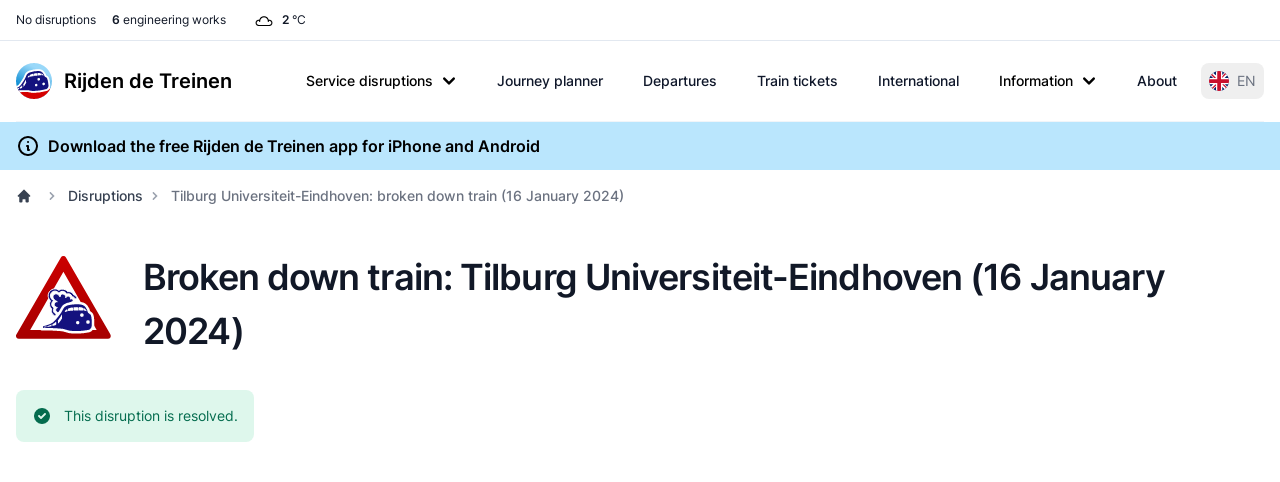

--- FILE ---
content_type: image/svg+xml
request_url: https://www.rijdendetreinen.nl/en/dynim/disruption/51587.svg
body_size: 16991
content:
<?xml version="1.0" encoding="utf-8"?><svg xmlns="http://www.w3.org/2000/svg" xmlns:xlink="http://www.w3.org/1999/xlink" width="1260" height="830"><svg xmlns="http://www.w3.org/2000/svg" width="1260" height="830" class="disruption-map" viewBox="497.44578313253 1044 261.10843373494 172" x="0" y="0" style="clip-rule: evenodd; fill-rule: evenodd"><rect x="-1400" y="-1500" width="4800" height="1501" style="fill: #BFDFF5" /><rect x="-1400" y="0" width="1401" height="2400" style="fill: #BFDFF5" /><polygon points="0,1286 -700,2000 0,2000" style="fill: #BDD3DC" /><rect x="1" y="0" width="3400" height="2400" style="fill: #BDD3DC" /><g id="base-map"><path d="M-351.163-489.927h1163.48v1628.19h-1163.48z" transform="matrix(.99258 0 0 .99248 348.558 486.242)" style="fill: #bfdff5; fill-rule: nonzero" /><path d="M107.879 3562.53 0 3672.7v942.64h3298.06V70.599l-258.5.491c-3.5 0-6.24 2.714-6.24 5.832v71.588c0 3.129 2.74 5.858 6.24 5.858l29.96-.794c3.51 0 6.24 2.718 6.24 5.832 0 2.729.77 36.185.77 36.185 0 3.5-2.72 6.229-5.85 6.229-2.71 0-52.52-.382-52.52-.382-3.5 0-6.22 2.733-6.22 5.832v172.384c0 3.099 2.72 5.828 6.22 5.828l138.52-1.164c3.5 0 6.22 2.713 6.22 5.843l.41 292.206c1.17 3.515 0 3.897 3.5 7.381l26.07 25.304c3.5 3.5 2.34 3.901 3.5 7.385v281.723c-.4 5.06-.78 4.68-3.11 7.78l-79.37 79.78c-2.33 3.1-2.75 2.7-3.12 7.77v313.24c0 3.5-2.74 6.22-5.84 6.22-2.72 0-182.88.41-182.88.41-4.31.37-3.88 0-7.81 3.08l-53.68 52.95c-1.57 3.08-2.72 2.7-2.72 7.37 0 0 .38 180.15.38 182.87 0 3.12 2.72 5.83 6.22 5.83h203.13c5.05.4 4.67.79 7.78 3.13l119.07 119.06c3.5 3.5 3.12 3.9 3.5 7.4l.39 212.08c-.39 5.05-.77 4.63-3.1 7.75l-178.23 178.21c-3.5 3.5-3.5 2.73-7.38 3.5h-54.89c-3.1 0-5.82 2.72-5.82 6.25l.38 71.19c1.17 3.51 0 3.89 3.5 7.4l78.99 78.98c2.33 3.1 2.74 2.72 3.53 8.16l.38 120.63c0 3.51-2.72 6.24-5.85 6.24-2.72 0-138.14.38-138.14.38-5.07.42-4.67.78-7.78 3.12l-81.71 82.08c-3.12 2.37-2.74 2.74-7.79 3.15h-72.39c-3.1 0-5.81 2.7-5.81 6.18l.38 58c0 3.51-2.72 6.23-5.86 6.23h-21c-4.28-1.15-3.88 0-7.79-3.92l-62.64-63.02c-3.89-3.88-3.5-2.7-7.77-3.88h-113.64c-3.1 0-5.84 2.73-5.84 6.24l-.37 59.9c0 3.53-2.75 6.24-5.85 6.24h-127.65c-3.1 0-5.81 2.72-5.81 6.2l.38 132.68c.4 5.08.78 4.69 3.5 8.21l272.78 272.37c2.71 3.5 3.1 3.1 3.49 8.16l-.39 268.1c-.77 3.86 0 3.86-3.49 8.16l-88.34 88.33c-3.49 4.28-2.72 4.28-3.49 8.16l-.38 92.22c0 3.5 2.71 6.23 5.82 6.23l65 .37c3.11 0 5.83 2.74 5.83 5.86.38 2.72 0 70.04 0 70.04-.78 3.88 0 3.88-3.5 8.16l-195.34 196.11c-1.19 1.55-1.96 3.1-1.96 4.68 0 1.57 1.55 3.12 3.11 3.12 0 0 100 .37 102.75.37 3.11 0 5.83 2.73 5.83 6.24v53.71c0 3.49 2.71 6.2 5.81 6.2 2.75 0 73.18.77 75.89.77 3.14 0 5.86 2.73 5.86 6.24v176.25c-.78 3.9 0 3.9-3.91 7.79l-50.18 50.58c-3.92 3.93-3.13 3.93-3.92 7.79v28.01c0 3.51-2.71 6.23-5.81 6.23h-325.69c-3.15 0-5.86-2.72-5.86-6.23l.38-261.07c.4-5.08.78-4.69 3.12-7.8l79.79-79.37c2.32-3.11 2.72-2.74 3.1-7.77 0 0 0-196.88-.38-199.61 0-3.12-2.72-5.86-5.86-5.86h-112.43c-3.91-.77-3.52.4-8.19-3.5 0 0-145.91-145.53-147.86-147.45-2.35-2.33-6.2-2.33-8.56 0l-49.81 49c-3.1 2.35-1.94 2.75-8.18 3.53h-179.01c-3.89-.78-3.49.37-8.15-3.53l-145.93-146.69c-1.96-3.5-2.73-2.71-3.11-8.53l-.4-113.64c0-3.48-2.72-6.21-5.82-6.21h-43.98c-3.12 0-5.83 2.73-5.83 6.21v38.9c-.79 3.9 0 3.9-3.5 8.17l-63.43 63.82c-3.51 1.97-2.73 2.75-8.57 3.12h-127.64c-3.5 0-6.21-2.72-6.21-5.84v-26.07c0-3.11 2.71-5.84 6.21-5.84h34.64c3.5 0 6.21-2.72 6.21-5.82 0-2.73.4-66.55.4-70.44 0-3.1-2.35-5.85-5.83-5.85h-37.75c-5.05.4-4.65.77-7.79 3.13l-110.5 110.89c-3.11 2.32-2.71 2.73-7.79 3.12h-95.71c-3.5 0-4.27-2.35-4.27-5.45 0-2.71.36-40.08.36-43.98 0-3.1-2.33-7.38-5.84-7.38l-39.3-.37c-5.82.37-5.04 1.14-8.56 3.09 0 0-57.58 58.35-59.52 60.31-2.33 2.33-2.33 6.24.39 8.96l31.89 30.72c2.73 2.73 2.73 2.73 3.91 7.8v42.4c0 3.5-2.75 6.23-5.85 6.23H881.853v77.43c-.397 4.27-.397 4.27-2.729 8.17l-165.77 166.15c-4.293 2.73-4.293 2.73-8.179 2.73l-182.108-.4c-3.5 0-6.233-2.71-6.233-5.85 0-2.71-.396-52.13-.396-54.82 0-3.15-2.722-5.85-6.218-5.85 0 0-221.793.78-224.511.78-3.129 0-5.847 2.7-5.847 6.2l.767 48.26c0 3.5-2.717 6.22-5.82 6.22h-73.16c-4.271-1.16-4.271-1.16-7.782-3.9l-83.267-83.24c-2.717-3.51-2.717-3.51-3.885-7.78 0 0 1.168-54.89 1.168-66.15" transform="matrix(.3502 0 0 .35014 0 0)" style="fill: #bdd3dc; fill-rule: nonzero" /><g style="stroke-width: 1.0001; stroke-dasharray: none"><path d="M765.795-306.533c0 1.232-.964 2.192-2.067 2.192l-36.971.132c-1.229 0-2.196-.96-2.196-2.048 0-.96-.148-1.928-.148-1.928v-27.575s-.136-.96-.136-1.917c0-1.099-.964-2.059-2.196-2.059h-68.046c-1.229 0-2.2-.964-2.2-2.06 0-.96-.276-50.487-.276-51.44 0-1.103-.956-2.056-2.207-2.056l-84.952.272c-1.365.276-1.365 0-2.593 1.233l-19.124 18.935c-1.236 1.232-1.236.956-2.612 1.232h-24.877c-1.791.14-1.512.405-2.748 1.096l-34.495 34.299c-1.248 1.236-1.248.96-2.62 1.236l-119.183.136c-1.803.133-1.523.408-2.759 1.093l-45.354 44.999c-1.247 1.228-1.247.96-2.608 1.228l-18.845.136c-1.372.276-1.372 0-2.608 1.247l-58.015 57.895c-.684 1.232-.957.956-.957 2.872l.137 53.507c0 1.924-.276 1.648-.964 2.88 0 0-15.821 15.496-16.505 16.191-.824.821-.824 2.193.147 3.149l16.91 16.743c1.228 1.504.952 1.504 1.228 2.88v67.087c.144 2.056.416 1.776 1.1 3.012l24.208 24.291c1.504 1.224 1.504.945 2.88 1.224l68.594-.132c.552 0 1.104.548 1.104 1.096 0 .544-.276 1.096-.681 1.652l-14.033 14.135c-1.236 1.497-.96 1.497-1.236 2.869l-.128 69.558c.276 1.916.404 1.777 1.232 2.884l18.414 18.38c1.519 1.239 1.519.964 2.891 1.239l51.696.137c1.229 0 2.189.96 2.189 2.052 0 .956-.133 7.272-.133 7.272.133 2.059.408 1.776 1.108 3.019l10.291 10.421c.696 1.247.983.963 1.108 3.027v40.6c-.276 1.368 0 1.368-1.376 2.747l-69.415 69.139c-1.247 1.512-.975 1.512-1.247 2.873l.272 11.126c-.276 1.365 0 1.365-1.36 2.729l-24.892 24.427-7.835 7.952c-1.096.832-.957.96-2.744 1.096h-14.427l-4.686.137c-1.792-.137-1.648-.273-2.74-1.097l-18.29-18.383c-1.103-.82-.967-.953-2.759-1.096l-2.192-.129h-33.823c-1.784-.14-1.651-.276-2.744-1.103l-20.628-20.712c-1.089-.832-.96-.96-2.74-1.107l-19.794.147c-1.799-.147-1.655-.276-2.755-1.1l-3.987-4.108a2.193 2.193 0 0 1 0-3.024 54700 54700 0 0 1 24.332-24.015c1.38-1.368.824-1.368 1.38-2.74v-25.104c0-1.916-.288-1.644-.957-2.88l-33.819-33.615c-.691-1.228-.963-.964-.963-2.872l-.152-37.183c0-1.236.964-2.192 2.064-2.192.968 0 41.102-.265 41.102-.265 1.939 0 1.663-.279 2.892-.971l21.312-21.676c1.38-1.372 1.104-1.372 1.38-2.74V17.64c0-1.104-.968-2.067-2.215-2.067l-50.989.139c-1.236 0-2.204-.963-2.204-2.052 0-.964-.268-45.135-.268-45.135-.28-1.379 0-1.379-1.24-2.884l-29.148-29.083c-1.511-1.232-1.511-.964-2.891-1.232l-18.282.136c-1.916 0-1.64.276-2.883.96L86.43-45.195a2.183 2.183 0 0 1-3.024 0C82.722-45.883 54.55-73.87 54.55-73.87c-1.531-1.228-1.531-.952-2.895-1.228 0 0-27.489.128-28.453.128-1.096 0-2.074.964-2.074 2.2l.143 92.462c-.28 1.368 0 1.368-1.232 2.873L6.701 35.744c-1.24 1.508-.967 1.508-1.24 2.876v111.942c-.275 1.376 0 1.376-1.239 2.88l-19.654 19.483c-1.236 1.508-.96 1.508-1.236 2.884v42.395c-.276 1.361 0 1.361-1.239 2.88l-21.313 21.532c-1.228 1.512-.953 1.512-1.228 2.88v66.947c-.273 1.368 0 1.368-1.24 2.872l-95.819 95.762c-1.239 1.515-.963 1.515-1.239 2.887v61.735c.276 1.92.416 1.776 1.239 2.88l44.266 44.3c1.52 1.239 1.52.971 2.892 1.239h24.604c1.92.276 1.644.548 2.888 1.236l30.928 31.408c1.239.692.963.971 3.023.832h82.205c1.1 0 2.063.967 2.063 2.196v4.943c0 1.236-.963 2.192-2.067 2.192l-53.461-.14c-1.111 0-2.071.964-2.071 2.193l.132 11.115c-.272 1.376 0 1.376-1.225 2.88l-20.069 19.903c-1.383 1.092-1.247.96-2.763 1.092h-53.193c-1.24.136-1.364 0-2.751 1.096 0 0-32.568 32.924-33.275 33.612a2.17 2.17 0 0 0 0 3.012l21.724 21.676c1.52 1.239 1.656.823 2.896 1.239h43.298c1.239.408 1.368 0 2.611 1.501l13.886 13.727c1.236 1.508.96 1.508 1.236 2.876v14.396c0 1.248-.96 2.208-2.06 2.208h-44.949c-2.075.136-1.799-.14-3.032-.821l-34.779-34.575c-1.239-.688-.967-.963-2.887-1.232l-69.283-.136c-1.927.276-1.787.405-2.891 1.228l-14.982 14.684c-.813.82-2.2.82-2.876.132-.699-.684-33.407-33.059-33.407-33.059-1.512-.96-1.512-.96-2.896-.96l-17.597.136c-1.361 0-1.361 0-2.876.956l-29.556 29.779c-.824.816-.824 2.184.132 3.148l41.511 41.299c1.523.956 1.523.956 2.891.956l55.536-.276c1.788.133 1.656.276 2.892 1.24l14.014 13.852c1.1.828.971.964 2.891.964l29.148-.136c1.232 0 2.185-.964 2.185-2.064 0-.96-.129-25.791-.129-26.751 0-1.093.964-2.049 2.204-2.049l32.579.132c1.928.276 1.644.548 2.888 1.236l18.965 19.48c1.248.68.972.956 3.024.82l41.518-.14c1.232 0 1.655.964 1.655 2.06 0 .968.276 4.948.276 6.312l60.888-.14c1.112 0 2.072-.96 2.072-2.192V718.25c-.416-1.792-.416-1.792-1.388-2.759l-11.27-10.825c-.96-.967-.96-2.332-.125-3.163l21.029-21.26c1.236-.692.96-.964 3.017-1.108l13.882.144c1.239 0 2.071 1.516 2.071 2.608 0 1.368-.129 14.544-.129 15.496 0 1.107.261 1.928 1.505 1.928h33.807c1.796-.14 1.656-.269 2.756-1.097l39.046-39.106c1.096-.817.96-.956 2.74-1.096h13.334c1.229 0 2.06.967 2.06 2.067 0 1.361-.125 23.864-.125 24.828 0 1.092-.979 2.056-2.211 2.056h-12.23c-1.24 0-2.204.96-2.204 2.056v9.199c0 1.096.964 2.056 2.204 2.056h45.089c2.068-.14 1.792-.415 3.024-1.103l22.401-22.496c1.251-1.512.975-1.512 1.251-2.88v-13.72c0-1.236.953-2.199 2.064-2.199h15.519c1.1 0 2.075.963 2.075 2.203l.139 40.055c.137 2.053.401 1.781 1.097 3.013l51.545 51.715c1.64 1.383 1.511.975 2.895 1.247h63.235c2.181-.272 1.776-.416 2.872-1.247l17.598-17.272a2.17 2.17 0 0 1 3.023 0l52.233 51.987c1.663 1.372 1.524.96 2.896 1.236h39.722c1.104 0 2.064.956 2.064 2.056.144.945.144 70.386.144 70.386-.144 1.78-.276 1.64-1.104 2.74l-28.173 27.984c-.839 1.096-.971.952-1.115 2.74l-.132 92.05c0 1.236.971 2.203 2.071 2.203H548.59c1.107 0 2.067-.967 2.067-2.203v-9.865c.276-1.383 0-1.383 1.372-2.755l17.745-17.839c1.365-1.368 1.089-1.368 1.365-2.733v-62.15c0-1.229-.964-2.192-2.06-2.192-.972 0-25.845-.272-26.805-.272-1.107 0-2.067-.96-2.067-2.2v-18.936c0-1.228-.956-2.192-2.052-2.192l-36.291-.136c-.552 0-1.104-.548-1.104-1.096 0-.552.276-1.096.68-1.64l69.007-69.15c1.247-1.504.967-1.504 1.247-2.884 0 0 .132-23.724 0-24.68a2.125 2.125 0 0 0-2.071-2.071l-22.953-.137c-1.092 0-2.06-.956-2.06-2.184l.132-32.515c.273-1.376 0-1.376 1.24-2.884l31.211-31.155c1.232-1.5.964-1.5 1.232-2.872l.137-94.515c-.137-1.784-.28-1.655-1.24-2.883l-96.37-96.03c-.953-1.24-1.089-1.104-1.229-2.88l-.136-46.776c0-1.236.96-2.203 2.052-2.203h45.094c1.104 0 2.067-.964 2.067-2.192l.14-21.128c0-1.24.96-2.196 2.06-2.196h40.139c1.511.412 1.372 0 2.751 1.368l22.118 22.232c1.383 1.36 1.258.952 2.766 1.36h7.423c1.104 0 2.056-.956 2.056-2.184l-.139-20.444c0-1.236.967-2.192 2.063-2.192h25.572c1.788-.14 1.645-.283 2.752-1.104l28.864-28.939c1.104-.821.964-.968 2.748-1.096l48.801-.148c1.1 0 2.067-.96 2.067-2.192l-.143-42.527c-.276-1.92-.408-1.78-1.229-2.88l-27.911-27.844c-1.248-1.247-.832-1.379-1.248-2.615l-.124-25.104c0-1.232.956-2.188 2.06-2.188h19.385c1.368-.276 1.368 0 2.608-1.24l62.959-62.827c.824-1.096.964-.956 1.104-2.744l-.14-74.766c-.14-1.24 0-1.38-1.24-2.608l-42.066-41.976c-1.096-.823-.949-.975-2.74-1.096h-71.758c-1.247 0-2.207-.971-2.207-2.063l-.133-64.479c0-1.644.405-1.5.956-2.608l18.966-18.648c1.387-1.103 1.247-.971 2.759-1.103l64.604-.137c1.103 0 2.067-.963 2.067-2.199v-110.43c.151-1.784.276-1.652 1.096-2.752l2.759-2.74 25.285-25.379c.832-1.096.956-.957 1.107-2.744v-99.326c-.419-1.228 0-1.368-1.247-2.6l-7.563-7.552-1.64-1.372c-1.24-1.228-.824-1.368-1.24-2.593v-5.624c0-.695-.276-27.031-.276-51.862" transform="matrix(.9927 0 0 .99251 348.601 486.258)" style="display: inline; fill: #cceccd; fill-rule: nonzero; stroke: #369dc5; stroke-width: 1.0001; stroke-dasharray: none" /></g><path d="M-282.648 821.896c1.24.967 1.24.967 2.744 1.379h25.856c1.096 0 2.052-.964 2.052-2.192l-.272-17.023c0-1.228.96-2.181 2.064-2.181l79.317-.276c1.236 0 2.192.953 2.192 2.056 0 .953.143 18.376.143 19.34 0 1.104.96 2.06 2.2 2.06l64.335.14c1.368 0 1.368 0 2.891-.96l58.56-58.583c.824-1.375.824-1.375.964-2.884v-27.295l-9.211-.272c-1.927.272-1.659.548-2.887 1.236l-8.391 8.36c-1.232.688-.963.956-3.023.828h-22.398c-2.071.128-1.795-.14-3.031-.832l-14.162-14.676c-1.228-.68-.956-.956-2.891-1.228h-14.151c-1.239 0-2.195.96-2.195 2.052 0 .96-.137 4.951-.137 6.312 0 1.372-.275 1.784-1.251 3.292l-22.956 23.183c-1.096.824-.96.957-2.88.957h-44.678c-1.928 0-1.784-.133-2.891-.957l-19.106-19.339c-1.232-.964-1.096-1.096-2.884-1.232h-69.293c-1.777.132-1.641.268-2.873 1.232l-22.409 22.639c0 3.969-.139 22.772-.139 22.772.415 1.508.415 1.508 1.375 2.747l29.416 29.348" transform="matrix(.9927 0 0 .99251 348.601 486.258)" style="fill: #cceccd; fill-rule: nonzero; stroke: #359cc4; stroke-width: 1px" /><path d="M112.993-266.916c.823-.821 2.199-.821 2.887-.125.68.68 8.239 8.092 8.92 8.78a2.17 2.17 0 0 1 0 3.023l-46.67 46.67c-1.383 1.103-1.515.967-2.751 1.103l-19.079.136c-.545 0-1.096-.548-1.096-1.107 0-.54.272-1.088.684-1.64zm126.568-83.588c.548 0 1.096.551 1.096 1.092 0 .548-.272 1.104-.684 1.655l-13.999 14.132c-1.236 1.24-1.372 1.104-2.608 1.24l-12.903-.136c-1.236.136-1.376 0-2.752 1.096l-33.218 33.086c-1.096.812-.96.952-2.884 1.224h-5.628c-1.232.144-1.368 0-2.747 1.115l-13.724 13.712a2.149 2.149 0 0 1-3.016 0c-.688-.676-7.283-7.272-7.963-7.956-.688-.684-.688-2.06.132-2.887l56.009-56.145c1.379-1.096 1.243-.952 2.748-1.096zM61.655-189.077c-.824-.832-2.192-.832-3.163.14l-36.926 36.922c-1.236 1.512-.956 1.512-1.236 2.88l-.132 61.217c0 1.239.956 2.199 2.056 2.199.967 0 27.73-.136 28.698-.136 1.096 0 2.052-.96 2.052-2.199l-.136-13.176c.272-1.368 0-1.368 1.228-2.887l21.147-21.128c1.236-1.515.96-1.515 1.236-2.88l.136-44.345c-.276-1.916-.416-1.78-1.236-2.884zm208.384-165.547c.136-1.784.276-1.652 1.096-2.74l11.535-11.539c1.369-1.089 1.369-.816 2.741-1.089l81.403-.143c.548 0 1.1.548 1.1 1.096s-.276 1.1-.688 1.648l-13.863 13.863c-1.369 1.107-1.369.824-2.741 1.107h-35.557c-1.38.269-1.38 0-2.744 1.093l-9.476 9.607c-1.368 1.1-1.368.832-2.743 1.1h-27.871c-1.096 0-2.056-.967-2.056-2.203zm171.734-45.573c-1.379.275-1.379 0-2.748 1.096l-19.079 19.086c-.412.544-.68 1.096-.68 1.652 0 .544.544 1.092 1.092 1.092h33.355c1.379-.276 1.379 0 2.747-1.096l19.355-19.223c.412-.548.681-1.096.681-1.644 0-.548-.545-1.1-1.093-1.1zM-98.959 573.434c1.512 1.239 1.512.963 2.884 1.239h26.902c1.928.272 1.652.548 2.884 1.236l13.999 14.559c1.236.676.96.952 3.028.816h23.879c1.927-.276 1.784-.412 2.887-1.236 1.096-1.096 2.604-2.883 3.288-3.571a2.149 2.149 0 0 0 0-3.016l-50.925-51.201c-1.232-.681-.956-.96-2.88-1.24h-19.91c-1.368-.272-1.368 0-2.873-1.229l-25.95-25.81c-1.096-.82-.96-.964-2.751-1.096h-18.943c-1.777.132-1.641.276-2.744 1.096 0 0-30.063 30.062-30.743 30.75-.695.681-.695 2.06.268 3.024l7 7.003c.964.953 2.343.953 3.024.276.68-.699 17.847-18.13 17.847-18.13.96-.964 2.328-.964 3.016-.272.691.68 46.813 46.802 46.813 46.802zm-113.25 35.145c.681.688 2.056.688 3.024-.276l23.607-23.614c.688-.677 2.056-.677 3.016.276l31.57 31.574c1.516 1.236 1.516.96 2.888 1.236h36.378c1.372-.276 1.372 0 2.887-1.236l10.568-10.428c.68-.691.68-2.059-.276-3.023l-39.678-39.527c-1.504-1.247-1.504-.971-2.88-1.247l-60.264-.128c-1.372.272-1.372 0-2.876 1.232l-25.266 25.258c-.96.968-.96 2.332-.273 3.024.681.68 16.887 16.199 17.575 16.879zm-17.575 31.711c-.82.833-.82 2.19 0 3.023.681.68 23.199 23.191 23.883 23.887.696.68 2.068.68 2.888-.151l10.703-10.836c1.1-.824.964-.964 2.888-1.236h36.374c1.096 0 2.056-.964 2.056-2.192v-5.632c-.412-1.78-.412-1.78-1.368-2.748l-11.803-11.803c-1.512-.964-1.512-.964-2.884-.964h-52.585c-1.916.272-1.776.416-2.872 1.24zm620.62-537.123v37.198c-.272 1.368 0 1.368-1.368 2.744l-70.696 70.696c-1.239 1.508-.967 1.508-1.239 2.876l.272 11.119c-.272 1.372 0 1.372-1.368 2.744l-27.591 28.003c-1.096.82-.956.971-2.748 1.103h-16.335c-1.791-.132-1.651-.283-2.751-1.103l-24.291-24.424c-1.096-.831-.956-.967-2.748-1.103l-31.302-.276c-1.776-.14-1.64-.276-2.74-1.096l-20.734-21.29a2.153 2.153 0 0 1 0-3.009c.68-.691 121.632-121.761 121.632-121.761 1.504-1.24 1.916-.828 3.296-1.103h62.589c1.791.136 1.655.275 2.747 1.103l14.143 14.419c1.229 1.504.957 1.776 1.229 3.156z" transform="matrix(.9927 0 0 .99251 348.601 486.258)" style="display: inline; fill: #cceccd; fill-rule: nonzero; stroke: #359cc4; stroke-width: 1.0001; stroke-miterlimit: 3.864; stroke-dasharray: none" /><path d="M214.715 46.198h12.215c1.38.276 1.38 0 2.751 1.368l35.83 35.558 9.472 9.751c.824 1.096.956.952.956 2.872l.136 20.727m-486.919 492.653-8.096 8.1c-1.232 1.512-.964 1.512-1.232 2.88v11.531m110.23-124.905-4.385 4.116m91.143 68.904 21.551-21.823m.416 9.468h-9.479m-140.84 49.005-15.099 14.959m68.908-27.447 29.11-29.102m-99.666-28.69-15.927 16.063M330.164 75.297v9.191M194.536 230.404l5.631-5.48m47.222 13.451-4.944 5.212M390.98 104.539h5.575m-9.97 41.45 3.567 3.439m-61.901 54.762 3.704 3.564m-40.089 47.501 2.876 2.747m-524.938 382.836-7.823 7.691m86.347 6.032v8.368" transform="matrix(.9927 0 0 .99251 348.601 486.258)" style="fill: none; fill-rule: nonzero; stroke: #359cc4; stroke-width: .38px; stroke-miterlimit: 3.864" /><path d="m128.904-63.442 81.449-85.701" transform="matrix(.9927 0 0 .99251 348.601 486.258)" style="fill: none; stroke: #369dc5; stroke-width: 1px" /></g><g class="lines" style="stroke: #aaa; stroke-width: 2"><path d="M404 812 C 404 812 408 812 412 816 L424 828" id="line-36-107" style="fill: none" /><path d="M424 828 L428 832 C 432 836 432 840 432 840" id="line-107-813" style="fill: none" /><path d="M432 852 L432 840" id="line-501-813" style="fill: none" /><path d="M432 864 L432 852" id="line-500-501" style="fill: none" /><path d="M432 864 L432 876" id="line-500-816" style="fill: none" /><path d="M432 892 L432 876" id="line-195-816" style="fill: none" /><path d="M268 888 L268 880 C 268 876 264 868 264 868" id="line-213-214" style="fill: none" /><path d="M268 888 L268 900" id="line-213-216" style="fill: none" /><path d="M268 900 L268 912" id="line-216-407" style="fill: none" /><path d="M280 936 L276 932 C 272 928 268 920 268 916 L268 912" id="line-144-407" style="fill: none" /><path d="M280 936 L288 944" id="line-144-147" style="fill: none" /><path d="M288 944 L304 960 C 308 964 312 968 316 968 L324 968" id="line-147-422" style="fill: none" /><path d="M364 968 L324 968" id="line-411-422" style="fill: none" /><path d="M468 1104 L440 1104 C 436 1104 436 1104 432 1100 L412 1080 C 408 1076 408 1072 408 1068 L408 1044 C 408 1040 408 1040 404 1036 L392 1024 C 388 1020 392 1016 388 1012 L376 1000 L368 992 C 364 988 364 988 364 984 L364 968" id="line-61-411" style="fill: none" /><path d="M364 980 L364 968" id="line-410-411" style="fill: none" /><path d="M364 980 L364 984 C 364 988 368 992 368 992" id="line-410-414" style="fill: none" /><path d="M376 1000 L368 992" id="line-413-414" style="fill: none" /><path d="M384 1008 L376 1000" id="line-401-413" style="fill: none" /><path d="M392 1016 L384 1008" id="line-98-401" style="fill: none" /><path d="M392 1016 C 392 1016 396 1020 400 1020 L408 1020" id="line-98-541" style="fill: none" /><path d="M424 1020 L408 1020" id="line-124-541" style="fill: none" /><path d="M468 1104 L452 1104 L432 1124 C 428 1128 424 1128 424 1128" id="line-61-185" style="fill: none" /><path d="M424 1128 L372 1128" id="line-185-405" style="fill: none" /><path d="M324 1180 C 324 1180 324 1176 328 1172 L372 1128" id="line-75-405" style="fill: none" /><path d="M324 1180 L324 1196 C 324 1200 324 1204 320 1204 L292 1204" id="line-75-395" style="fill: none" /><path d="M276 1204 L292 1204" id="line-281-395" style="fill: none" /><path d="M276 1204 L272 1204 C 268 1204 268 1204 264 1200 L252 1188" id="line-281-297" style="fill: none" /><path d="M232 1172 C 232 1172 236 1172 240 1176 L252 1188" id="line-112-297" style="fill: none" /><path d="M232 1172 L208 1172" id="line-112-211" style="fill: none" /><path d="M140 1172 L208 1172" id="line-37-211" style="fill: none" /><path d="M140 1172 L120 1172 C 116 1172 112 1172 112 1176 L112 1180" id="line-37-329" style="fill: none" /><path d="M112 1180 L112 1192" id="line-329-494" style="fill: none" /><path d="M112 1200 L112 1192" id="line-493-494" style="fill: none" /><path d="M332 812 L332 800 L340 792 L352 780" id="line-308-544" style="fill: none" /><path d="M368 764 L352 780" id="line-364-544" style="fill: none" /><path d="M380 752 L368 764" id="line-232-364" style="fill: none" /><path d="M380 752 C 380 752 388 744 392 744 L400 744 L404 744" id="line-232-428" style="fill: none" /><path d="M344 736 L368 712 C 372 708 376 708 376 708" id="line-219-244" style="fill: none" /><path d="M344 736 L336 744 C 332 748 332 752 332 752" id="line-219-237" style="fill: none" /><path d="M332 752 L332 784" id="line-237-483" style="fill: none" /><path d="M332 812 L332 784" id="line-308-483" style="fill: none" /><path d="M364 968 L364 852 C 364 848 372 836 372 836 L372 836 C 372 836 380 824 380 820 L380 780 L380 760 C 380 756 388 744 392 744 L400 744 L404 744" id="line-411-428" style="fill: none" /><path d="M460 708 L440 708" id="line-43-50" style="fill: none" /><path d="M428 720 C 428 720 428 716 432 712 C 436 708 440 708 440 708" id="line-44-50" style="fill: none" /><path d="M428 720 L428 736 C 428 740 420 744 416 744 L404 744" id="line-44-428" style="fill: none" /><path d="M568 776 L568 788" id="line-271-273" style="fill: none" /><path d="M568 800 L568 788" id="line-259-273" style="fill: none" /><path d="M568 800 L568 824 C 568 828 568 828 564 832 L560 836" id="line-259-471" style="fill: none" /><path d="M544 848 L560 836" id="line-467-471" style="fill: none" /><path d="M600 776 L600 784" id="line-102-420" style="fill: none" /><path d="M600 784 L600 792" id="line-420-438" style="fill: none" /><path d="M600 792 L600 800" id="line-438-448" style="fill: none" /><path d="M596 828 C 596 828 600 824 600 820 L600 800" id="line-132-448" style="fill: none" /><path d="M580 828 L588 828 L596 828" id="line-77-132" style="fill: none" /><path d="M580 828 L572 828 C 568 828 560 836 560 836" id="line-77-471" style="fill: none" /><path d="M632 792 L660 792" id="line-23-687" style="fill: none" /><path d="M692 804 L684 796 C 680 792 676 792 672 792 L660 792" id="line-89-687" style="fill: none" /><path d="M700 812 L692 804" id="line-87-89" style="fill: none" /><path d="M700 812 L708 820" id="line-87-764" style="fill: none" /><path d="M716 828 L708 820" id="line-315-764" style="fill: none" /><path d="M720 840 L720 836 C 720 832 716 828 716 828" id="line-163-315" style="fill: none" /><path d="M728 848 L724 848 C 720 848 720 840 720 840" id="line-162-163" style="fill: none" /><path d="M632 792 L644 780" id="line-23-24" style="fill: none" /><path d="M644 780 L656 768" id="line-24-54" style="fill: none" /><path d="M656 768 L672 752" id="line-54-354" style="fill: none" /><path d="M672 752 L688 736" id="line-354-391" style="fill: none" /><path d="M692 720 L692 728 C 692 732 688 736 688 736" id="line-172-391" style="fill: none" /><path d="M692 720 L692 700" id="line-172-225" style="fill: none" /><path d="M692 700 C 692 700 696 696 700 696 L720 696 C 724 696 724 696 728 692 L744 676" id="line-225-360" style="fill: none" /><path d="M768 652 L744 676" id="line-227-360" style="fill: none" /><path d="M768 652 L796 624" id="line-227-524" style="fill: none" /><path d="M796 624 L820 600" id="line-524-532" style="fill: none" /><path d="M764 584 L796 584" id="line-294-815" style="fill: none" /><path d="M820 600 L808 588 C 804 584 804 584 800 584 L796 584" id="line-532-815" style="fill: none" /><path d="M632 792 L688 792 C 692 792 696 792 700 788 L720 768 C 724 764 728 760 732 760 L808 760" id="line-23-31" style="fill: none" /><path d="M544 848 C 544 848 556 836 560 836 L568 836 C 572 836 572 844 572 844" id="line-467-470" style="fill: none" /><path d="M788 872 L788 896" id="line-6-11" style="fill: none" /><path d="M788 896 L788 904" id="line-11-184" style="fill: none" /><path d="M788 904 C 788 904 788 912 784 912 L748 912" id="line-184-526" style="fill: none" /><path d="M732 912 L748 912" id="line-251-526" style="fill: none" /><path d="M732 912 L716 912" id="line-251-377" style="fill: none" /><path d="M700 912 L716 912" id="line-299-377" style="fill: none" /><path d="M700 912 C 700 912 692 912 688 916 L680 924 C 676 928 672 928 672 928" id="line-299-458" style="fill: none" /><path d="M424 1020 L448 1020" id="line-124-125" style="fill: none" /><path d="M448 1020 L464 1020" id="line-125-548" style="fill: none" /><path d="M476 1020 L464 1020" id="line-423-548" style="fill: none" /><path d="M476 1020 C 476 1020 480 1020 484 1016 L488 1012" id="line-423-685" style="fill: none" /><path d="M500 1000 L488 1012" id="line-205-685" style="fill: none" /><path d="M500 1000 L512 988" id="line-205-546" style="fill: none" /><path d="M528 972 L512 988" id="line-210-546" style="fill: none" /><path d="M544 956 L528 972" id="line-13-210" style="fill: none" /><path d="M544 956 L560 940" id="line-13-307" style="fill: none" /><path d="M584 928 L576 928 C 572 928 560 940 560 940" id="line-106-307" style="fill: none" /><path d="M584 928 L624 928" id="line-106-198" style="fill: none" /><path d="M624 1040 L636 1040" id="line-266-269" style="fill: none" /><path d="M636 1040 C 636 1040 640 1040 644 1036 L652 1028" id="line-269-404" style="fill: none" /><path d="M672 1008 L652 1028" id="line-383-404" style="fill: none" /><path d="M684 996 L672 1008" id="line-367-383" style="fill: none" /><path d="M684 996 L720 960 C 724 956 732 956 732 956" id="line-367-416" style="fill: none" /><path d="M732 956 L748 956" id="line-416-502" style="fill: none" /><path d="M764 956 L748 956" id="line-356-502" style="fill: none" /><path d="M764 956 L772 956 C 776 956 780 952 780 952" id="line-356-762" style="fill: none" /><path d="M788 944 L780 952" id="line-355-762" style="fill: none" /><path d="M788 904 L788 932" id="line-184-358" style="fill: none" /><path d="M788 944 L788 932" id="line-355-358" style="fill: none" /><path d="M788 944 L788 964" id="line-355-357" style="fill: none" /><path d="M788 992 L788 964" id="line-335-357" style="fill: none" /><path d="M796 1012 L792 1008 C 788 1004 788 1004 788 1000 L788 992" id="line-115-335" style="fill: none" /><path d="M824 1040 L796 1012" id="line-85-115" style="fill: none" /><path d="M824 1040 L844 1060" id="line-85-488" style="fill: none" /><path d="M844 1060 C 844 1060 848 1064 848 1068 L848 1080 C 848 1084 848 1088 852 1092 L856 1096" id="line-488-492" style="fill: none" /><path d="M912 1164 L912 1156 C 912 1152 912 1152 908 1148 L856 1096" id="line-97-492" style="fill: none" /><path d="M912 1164 L912 1176" id="line-97-487" style="fill: none" /><path d="M676 1156 L728 1156" id="line-168-249" style="fill: none" /><path d="M728 1156 L740 1156" id="line-249-250" style="fill: none" /><path d="M752 1156 L740 1156" id="line-247-250" style="fill: none" /><path d="M752 1156 L764 1156" id="line-247-248" style="fill: none" /><path d="M796 1156 L764 1156" id="line-137-248" style="fill: none" /><path d="M796 1156 L860 1156" id="line-137-265" style="fill: none" /><path d="M912 1164 L912 1160 C 912 1156 908 1156 904 1156 L860 1156" id="line-97-265" style="fill: none" /><path d="M868 1256 L868 1228" id="line-402-431" style="fill: none" /><path d="M880 1208 L872 1216 C 868 1220 868 1228 868 1228" id="line-415-431" style="fill: none" /><path d="M880 1208 L896 1192" id="line-415-457" style="fill: none" /><path d="M896 1192 L912 1176" id="line-457-487" style="fill: none" /><path d="M676 1156 L704 1184" id="line-168-209" style="fill: none" /><path d="M704 1184 L724 1204" id="line-209-276" style="fill: none" /><path d="M724 1204 L752 1232" id="line-276-348" style="fill: none" /><path d="M752 1232 C 752 1232 764 1244 768 1244 L776 1244" id="line-348-517" style="fill: none" /><path d="M868 1256 C 868 1256 864 1244 860 1244 L776 1244" id="line-402-517" style="fill: none" /><path d="M468 1104 L516 1104" id="line-61-218" style="fill: none" /><path d="M516 1104 L544 1104" id="line-218-455" style="fill: none" /><path d="M544 1104 L560 1104" id="line-455-456" style="fill: none" /><path d="M580 1104 L560 1104" id="line-453-456" style="fill: none" /><path d="M624 1040 L624 1056 C 624 1060 620 1064 616 1068 L580 1104" id="line-266-453" style="fill: none" /><path d="M828 1308 C 828 1308 828 1304 832 1300 L864 1268 C 868 1264 868 1256 868 1256" id="line-161-402" style="fill: none" /><path d="M828 1308 L828 1324" id="line-161-437" style="fill: none" /><path d="M828 1324 L828 1348" id="line-437-440" style="fill: none" /><path d="M792 1416 L792 1440" id="line-62-342" style="fill: none" /><path d="M792 1416 L792 1388 C 792 1384 796 1380 796 1380" id="line-62-78" style="fill: none" /><path d="M796 1380 L808 1368" id="line-78-320" style="fill: none" /><path d="M808 1368 L828 1348" id="line-320-440" style="fill: none" /><path d="M792 1440 L792 1452" id="line-342-344" style="fill: none" /><path d="M888 1388 L884 1396" id="line-261-262" style="fill: none" /><path d="M884 1396 L884 1416" id="line-262-478" style="fill: none" /><path d="M884 1432 L884 1420 L884 1416" id="line-287-478" style="fill: none" /><path d="M884 1432 L884 1436 C 884 1440 868 1440 868 1440" id="line-287-433" style="fill: none" /><path d="M868 1440 L852 1440" id="line-433-486" style="fill: none" /><path d="M836 1440 L852 1440" id="line-426-486" style="fill: none" /><path d="M816 1440 L836 1440" id="line-331-426" style="fill: none" /><path d="M816 1440 L804 1440" id="line-331-723" style="fill: none" /><path d="M792 1440 L804 1440" id="line-342-723" style="fill: none" /><path d="M876 1380 C 876 1380 880 1380 884 1384 L888 1388" id="line-224-261" style="fill: none" /><path d="M876 1380 L868 1380" id="line-224-352" style="fill: none" /><path d="M868 1380 L864 1380 C 860 1380 852 1372 852 1372" id="line-352-432" style="fill: none" /><path d="M844 1364 L852 1372" id="line-417-432" style="fill: none" /><path d="M836 1356 L844 1364" id="line-203-417" style="fill: none" /><path d="M836 1356 L828 1348" id="line-203-440" style="fill: none" /><path d="M888 1388 L900 1388" id="line-261-312" style="fill: none" /><path d="M908 1400 C 908 1400 908 1388 904 1388 L900 1388" id="line-165-312" style="fill: none" /><path d="M908 1412 L908 1400" id="line-120-165" style="fill: none" /><path d="M908 1412 L908 1428" id="line-120-295" style="fill: none" /><path d="M1008 872 L1024 856 C 1028 852 1028 848 1028 848" id="line-51-522" style="fill: none" /><path d="M1008 872 L988 892 C 984 896 976 896 976 896" id="line-51-496" style="fill: none" /><path d="M948 896 L976 896" id="line-454-496" style="fill: none" /><path d="M936 896 L948 896" id="line-199-454" style="fill: none" /><path d="M916 896 L936 896" id="line-145-199" style="fill: none" /><path d="M916 896 L904 896" id="line-145-146" style="fill: none" /><path d="M904 896 L888 896" id="line-146-510" style="fill: none" /><path d="M868 904 C 868 904 876 896 880 896 L888 896" id="line-128-510" style="fill: none" /><path d="M868 904 C 868 904 860 912 856 912 L848 912 L844 912" id="line-128-538" style="fill: none" /><path d="M832 900 L844 912" id="line-156-538" style="fill: none" /><path d="M832 900 L820 888" id="line-156-545" style="fill: none" /><path d="M800 872 C 800 872 804 872 808 876 L820 888" id="line-9-545" style="fill: none" /><path d="M788 872 L800 872" id="line-6-9" style="fill: none" /><path d="M1028 848 C 1028 848 1028 840 1024 840 L1020 840" id="line-522-523" style="fill: none" /><path d="M988 836 C 988 836 992 840 996 840 L1020 840" id="line-316-523" style="fill: none" /><path d="M988 836 L960 808" id="line-316-400" style="fill: none" /><path d="M960 808 C 960 808 952 800 948 800 L920 800" id="line-400-476" style="fill: none" /><path d="M920 800 L900 800 C 896 800 896 800 892 796 L872 776" id="line-476-534" style="fill: none" /><path d="M808 760 L828 760" id="line-31-32" style="fill: none" /><path d="M828 760 L844 760" id="line-32-282" style="fill: none" /><path d="M844 760 L852 760 C 856 760 860 764 860 764" id="line-282-481" style="fill: none" /><path d="M860 764 L872 776" id="line-481-534" style="fill: none" /><path d="M852 716 L864 728 C 868 732 872 740 872 744 L872 776" id="line-153-534" style="fill: none" /><path d="M808 760 L820 748" id="line-31-33" style="fill: none" /><path d="M820 748 L836 732" id="line-33-460" style="fill: none" /><path d="M852 716 L836 732" id="line-153-460" style="fill: none" /><path d="M1008 660 L984 660" id="line-25-504" style="fill: none" /><path d="M960 680 L976 664 C 980 660 984 660 984 660 L984 660" id="line-406-504" style="fill: none" /><path d="M916 716 L920 716 C 924 716 924 716 928 712 L960 680" id="line-258-406" style="fill: none" /><path d="M872 716 L916 716" id="line-154-258" style="fill: none" /><path d="M852 716 L872 716" id="line-153-154" style="fill: none" /><path d="M1008 660 L1016 668" id="line-25-27" style="fill: none" /><path d="M1016 668 L1028 680" id="line-27-86" style="fill: none" /><path d="M1028 680 L1048 700" id="line-86-233" style="fill: none" /><path d="M1048 700 L1032 700" id="line-233-686" style="fill: none" /><path d="M1016 708 L1020 704 C 1024 700 1032 700 1032 700" id="line-123-686" style="fill: none" /><path d="M1016 708 L988 736" id="line-123-207" style="fill: none" /><path d="M988 736 L952 772" id="line-207-304" style="fill: none" /><path d="M952 772 C 952 772 948 776 944 776 L872 776" id="line-304-534" style="fill: none" /><path d="M1048 700 L1072 700" id="line-233-234" style="fill: none" /><path d="M1072 700 L1092 700 C 1096 700 1104 692 1104 692" id="line-234-372" style="fill: none" /><path d="M1072 724 L1060 712" id="line-178-785" style="fill: none" /><path d="M1048 700 L1060 712" id="line-233-785" style="fill: none" /><path d="M1072 724 L1076 728 C 1080 732 1084 732 1084 732" id="line-178-181" style="fill: none" /><path d="M1084 732 L1092 732" id="line-181-194" style="fill: none" /><path d="M1128 744 L1120 736 C 1116 732 1116 732 1112 732 L1092 732" id="line-192-194" style="fill: none" /><path d="M852 716 L828 692" id="line-153-379" style="fill: none" /><path d="M828 692 C 828 692 820 684 820 680 L820 664" id="line-379-507" style="fill: none" /><path d="M820 664 L820 600" id="line-507-532" style="fill: none" /><path d="M932 660 L984 660" id="line-362-504" style="fill: none" /><path d="M932 660 L884 660 C 880 660 868 648 868 648" id="line-362-394" style="fill: none" /><path d="M856 636 L868 648" id="line-254-394" style="fill: none" /><path d="M856 636 L820 600" id="line-254-532" style="fill: none" /><path d="M1008 660 L988 640" id="line-25-499" style="fill: none" /><path d="M972 624 L988 640" id="line-121-499" style="fill: none" /><path d="M972 624 C 972 624 968 620 968 616 L968 612" id="line-121-484" style="fill: none" /><path d="M968 576 L968 612" id="line-338-484" style="fill: none" /><path d="M924 232 L900 232 C 896 232 896 232 892 228 L880 216 C 876 212 876 212 872 212 L860 212" id="line-204-531" style="fill: none" /><path d="M836 212 L860 212" id="line-202-531" style="fill: none" /><path d="M796 212 L836 212" id="line-96-202" style="fill: none" /><path d="M796 212 L792 212 C 788 212 784 216 780 220 L764 236" id="line-96-783" style="fill: none" /><path d="M764 236 L752 248" id="line-783-786" style="fill: none" /><path d="M740 260 L752 248" id="line-228-786" style="fill: none" /><path d="M740 260 L732 268 C 728 272 728 272 724 272 L716 272" id="line-228-322" style="fill: none" /><path d="M692 272 L716 272" id="line-321-322" style="fill: none" /><path d="M584 264 L576 256" id="line-242-243" style="fill: none" /><path d="M620 272 L596 272 C 592 272 592 272 588 268 L584 264" id="line-187-242" style="fill: none" /><path d="M640 272 L620 272" id="line-143-187" style="fill: none" /><path d="M664 272 L640 272" id="line-127-143" style="fill: none" /><path d="M664 272 L692 272" id="line-127-321" style="fill: none" /><path d="M692 272 L680 272 L664 288 C 660 292 660 292 660 296 L660 308" id="line-321-333" style="fill: none" /><path d="M660 308 L660 340 C 660 344 656 348 656 348 L656 348" id="line-333-430" style="fill: none" /><path d="M648 356 L656 348" id="line-429-430" style="fill: none" /><path d="M636 368 L648 356" id="line-277-429" style="fill: none" /><path d="M636 368 L616 388" id="line-277-509" style="fill: none" /><path d="M604 400 L616 388" id="line-255-509" style="fill: none" /><path d="M604 400 L592 412" id="line-255-288" style="fill: none" /><path d="M592 412 L580 424" id="line-288-447" style="fill: none" /><path d="M376 708 L356 708" id="line-244-382" style="fill: none" /><path d="M356 708 L332 708" id="line-382-540" style="fill: none" /><path d="M376 696 L376 708" id="line-83-244" style="fill: none" /><path d="M376 696 L376 684" id="line-83-436" style="fill: none" /><path d="M376 672 L376 684" id="line-435-436" style="fill: none" /><path d="M376 660 L376 672" id="line-142-435" style="fill: none" /><path d="M380 648 C 380 648 376 652 376 656 L376 660" id="line-111-142" style="fill: none" /><path d="M380 648 L388 640" id="line-111-238" style="fill: none" /><path d="M388 640 L392 636 C 396 632 388 624 388 624" id="line-238-468" style="fill: none" /><path d="M440 708 L412 708" id="line-50-684" style="fill: none" /><path d="M400 708 L412 708" id="line-245-684" style="fill: none" /><path d="M376 708 L400 708" id="line-244-245" style="fill: none" /><path d="M548 532 L560 532" id="line-79-170" style="fill: none" /><path d="M548 532 L536 532" id="line-79-80" style="fill: none" /><path d="M536 532 C 536 532 532 532 528 536 L520 544" id="line-80-239" style="fill: none" /><path d="M520 544 C 520 544 512 552 508 552 L500 552" id="line-239-253" style="fill: none" /><path d="M492 552 L500 552" id="line-252-253" style="fill: none" /><path d="M768 1500 L720 1500" id="line-100-318" style="fill: none" /><path d="M768 1500 L772 1500 C 776 1500 792 1488 792 1484 L792 1480" id="line-100-191" style="fill: none" /><path d="M792 1464 L792 1480" id="line-164-191" style="fill: none" /><path d="M792 1464 L792 1452" id="line-164-344" style="fill: none" /><path d="M444 1284 L444 1268" id="line-52-555" style="fill: none" /><path d="M444 1268 C 444 1268 444 1264 440 1260 L436 1256" id="line-555-556" style="fill: none" /><path d="M436 1256 L428 1248" id="line-556-625" style="fill: none" /><path d="M428 1248 L420 1240" id="line-625-651" style="fill: none" /><path d="M412 1232 L420 1240" id="line-608-651" style="fill: none" /><path d="M404 1224 L412 1232" id="line-600-608" style="fill: none" /><path d="M404 1224 L396 1216" id="line-600-611" style="fill: none" /><path d="M392 1200 L392 1208 C 392 1212 396 1216 396 1216" id="line-606-611" style="fill: none" /><path d="M392 1200 L392 1188" id="line-606-670" style="fill: none" /><path d="M392 1168 L392 1188" id="line-183-670" style="fill: none" /><path d="M392 1168 L392 1156 C 392 1152 392 1148 388 1144 L372 1128" id="line-183-405" style="fill: none" /><path d="M444 1388 L444 1500" id="line-105-385" style="fill: none" /><path d="M444 1372 L444 1388" id="line-103-105" style="fill: none" /><path d="M444 1372 L444 1360" id="line-103-104" style="fill: none" /><path d="M444 1360 L444 1312" id="line-104-330" style="fill: none" /><path d="M444 1312 L444 1296" id="line-330-699" style="fill: none" /><path d="M444 1284 L444 1296" id="line-52-699" style="fill: none" /><path d="M444 1284 L444 1204 L444 1120 C 444 1116 436 1104 432 1100 L412 1080 C 408 1076 408 1072 408 1068 L408 1044 C 408 1040 408 1040 404 1036 L392 1024 C 388 1020 392 1016 388 1012 L368 992 C 364 988 364 988 364 984 L364 968" id="line-52-411" style="fill: none" /><path d="M1276 688 L1296 688" id="line-68-561" style="fill: none" /><path d="M1276 688 L1260 688" id="line-68-562" style="fill: none" /><path d="M1260 688 L1240 688" id="line-562-657" style="fill: none" /><path d="M1240 688 L1228 688" id="line-657-671" style="fill: none" /><path d="M1212 688 L1228 688" id="line-223-671" style="fill: none" /><path d="M1212 688 L1196 688" id="line-223-334" style="fill: none" /><path d="M1196 688 L1184 688" id="line-334-558" style="fill: none" /><path d="M1184 688 L1172 688" id="line-558-573" style="fill: none" /><path d="M1160 688 L1172 688" id="line-378-573" style="fill: none" /><path d="M1160 688 L1148 688" id="line-378-398" style="fill: none" /><path d="M1128 688 L1148 688" id="line-76-398" style="fill: none" /><path d="M1128 688 L1112 688 C 1108 688 1104 692 1104 692" id="line-76-372" style="fill: none" /><path d="M1128 744 L1144 760" id="line-192-634" style="fill: none" /><path d="M1160 776 L1144 760" id="line-629-634" style="fill: none" /><path d="M1160 776 L1172 788" id="line-629-656" style="fill: none" /><path d="M1172 804 L1172 788" id="line-654-656" style="fill: none" /><path d="M1172 804 L1172 812 C 1172 816 1176 820 1176 820" id="line-654-655" style="fill: none" /><path d="M1184 828 L1176 820" id="line-633-655" style="fill: none" /><path d="M1192 836 L1184 828" id="line-553-633" style="fill: none" /><path d="M1192 836 L1200 844" id="line-553-632" style="fill: none" /><path d="M1208 852 L1200 844" id="line-631-632" style="fill: none" /><path d="M1216 860 L1208 852" id="line-346-631" style="fill: none" /><path d="M1128 1016 L1128 1000" id="line-578-579" style="fill: none" /><path d="M1128 984 L1128 1000" id="line-577-579" style="fill: none" /><path d="M1128 984 L1128 968" id="line-577-640" style="fill: none" /><path d="M1128 952 L1128 968" id="line-627-640" style="fill: none" /><path d="M1128 936 L1128 952" id="line-568-627" style="fill: none" /><path d="M1128 936 L1128 920" id="line-568-649" style="fill: none" /><path d="M1128 904 L1128 920" id="line-648-649" style="fill: none" /><path d="M1128 888 L1128 904" id="line-626-648" style="fill: none" /><path d="M1128 872 L1128 888" id="line-581-626" style="fill: none" /><path d="M1128 872 L1128 856" id="line-581-621" style="fill: none" /><path d="M1128 840 L1128 856" id="line-574-621" style="fill: none" /><path d="M1128 840 L1128 824" id="line-574-641" style="fill: none" /><path d="M1128 808 L1128 824" id="line-620-641" style="fill: none" /><path d="M1128 792 L1128 808" id="line-550-620" style="fill: none" /><path d="M1128 792 L1128 776" id="line-550-586" style="fill: none" /><path d="M1128 744 L1128 776" id="line-192-586" style="fill: none" /><path d="M1228 1120 L1216 1108" id="line-222-572" style="fill: none" /><path d="M1216 1108 L1204 1096" id="line-572-666" style="fill: none" /><path d="M1192 1084 L1204 1096" id="line-602-666" style="fill: none" /><path d="M1192 1084 L1180 1072" id="line-602-647" style="fill: none" /><path d="M1164 1072 L1180 1072" id="line-220-647" style="fill: none" /><path d="M1164 1072 L1148 1072" id="line-220-585" style="fill: none" /><path d="M1148 1072 L1132 1072" id="line-585-646" style="fill: none" /><path d="M1132 1072 L1116 1072" id="line-646-673" style="fill: none" /><path d="M1100 1072 L1116 1072" id="line-672-673" style="fill: none" /><path d="M1084 1072 L1100 1072" id="line-519-672" style="fill: none" /><path d="M1056 1072 L1084 1072" id="line-152-519" style="fill: none" /><path d="M1056 1072 L1056 1220 C 1056 1224 1048 1236 1044 1240 C 1040 1244 1032 1244 1032 1244" id="line-152-351" style="fill: none" /><path d="M992 1244 L1016 1244 L1032 1244" id="line-328-351" style="fill: none" /><path d="M992 1244 C 992 1244 980 1244 976 1240 L968 1232" id="line-328-485" style="fill: none" /><path d="M968 1232 L960 1224" id="line-485-580" style="fill: none" /><path d="M952 1216 L960 1224" id="line-567-580" style="fill: none" /><path d="M952 1216 L944 1208" id="line-567-569" style="fill: none" /><path d="M936 1200 L944 1208" id="line-289-569" style="fill: none" /><path d="M936 1200 L912 1176" id="line-289-487" style="fill: none" /><path d="M936 952 L920 936 C 916 932 912 932 908 932 L868 932 C 864 932 860 928 860 928 L860 928 L844 912" id="line-171-538" style="fill: none" /><path d="M936 952 L988 1004" id="line-171-369" style="fill: none" /><path d="M1008 1024 L988 1004" id="line-150-369" style="fill: none" /><path d="M1008 1024 L1056 1072" id="line-150-152" style="fill: none" /><path d="M1056 1072 L1056 1308" id="line-152-692" style="fill: none" /><path d="M1056 1332 L1056 1308" id="line-292-692" style="fill: none" /><path d="M1140 1464 L1140 1452 C 1140 1448 1140 1444 1136 1440 L1060 1364 C 1056 1360 1056 1356 1056 1352 L1056 1332" id="line-189-292" style="fill: none" /><path d="M1140 1480 L1140 1464" id="line-186-189" style="fill: none" /><path d="M912 1388 L900 1388" id="line-166-312" style="fill: none" /><path d="M912 1388 L928 1388" id="line-166-275" style="fill: none" /><path d="M928 1388 L980 1388" id="line-275-818" style="fill: none" /><path d="M992 1404 C 992 1404 992 1396 988 1392 C 984 1388 980 1388 980 1388" id="line-8-818" style="fill: none" /><path d="M640 612 L640 604 C 640 600 644 600 648 600 L700 600" id="line-313-682" style="fill: none" /><path d="M700 600 L764 600" id="line-682-688" style="fill: none" /><path d="M820 600 L812 608 C 808 612 808 612 804 612 L792 612 C 788 612 784 608 780 604 C 776 600 776 600 772 600 L764 600" id="line-532-688" style="fill: none" /><path d="M800 872 L824 872 C 828 872 832 868 832 868" id="line-9-10" style="fill: none" /><path d="M832 868 L844 856" id="line-10-491" style="fill: none" /><path d="M856 844 L844 856" id="line-397-491" style="fill: none" /><path d="M868 832 L856 844" id="line-141-397" style="fill: none" /><path d="M872 808 L872 824 C 872 828 868 832 868 832" id="line-84-141" style="fill: none" /><path d="M872 808 L872 776" id="line-84-534" style="fill: none" /><path d="M788 872 L772 856" id="line-6-381" style="fill: none" /><path d="M772 856 L768 852 C 764 848 760 848 760 848" id="line-381-505" style="fill: none" /><path d="M728 848 L760 848" id="line-162-505" style="fill: none" /><path d="M728 848 L672 848" id="line-162-285" style="fill: none" /><path d="M672 848 L648 848" id="line-285-339" style="fill: none" /><path d="M612 848 L648 848" id="line-122-339" style="fill: none" /><path d="M592 848 L612 848" id="line-88-122" style="fill: none" /><path d="M592 848 L560 848" id="line-88-797" style="fill: none" /><path d="M544 848 L560 848" id="line-467-797" style="fill: none" /><path d="M632 792 L596 828" id="line-23-132" style="fill: none" /><path d="M632 792 L620 780 C 616 776 616 776 612 776 L600 776" id="line-23-102" style="fill: none" /><path d="M600 776 L568 776" id="line-102-271" style="fill: none" /><path d="M568 776 L560 768" id="line-271-722" style="fill: none" /><path d="M552 760 L560 768" id="line-108-722" style="fill: none" /><path d="M552 760 L544 752" id="line-108-350" style="fill: none" /><path d="M544 752 L524 732 C 520 728 520 728 516 728 L512 728" id="line-350-513" style="fill: none" /><path d="M500 728 L512 728" id="line-135-513" style="fill: none" /><path d="M488 728 L500 728" id="line-48-135" style="fill: none" /><path d="M472 716 L472 720 C 472 724 480 728 484 728 L488 728" id="line-45-48" style="fill: none" /><path d="M460 708 L468 708 C 472 708 472 716 472 716" id="line-43-45" style="fill: none" /><path d="M472 728 L472 716" id="line-40-45" style="fill: none" /><path d="M472 728 C 472 728 472 732 476 736 L484 744" id="line-40-155" style="fill: none" /><path d="M488 748 L484 744" id="line-41-155" style="fill: none" /><path d="M488 748 L500 760" id="line-41-47" style="fill: none" /><path d="M508 772 C 508 772 508 768 504 764 L500 760" id="line-5-47" style="fill: none" /><path d="M508 772 L508 776 L508 808" id="line-5-81" style="fill: none" /><path d="M508 808 C 508 808 508 812 512 816 L520 824" id="line-81-327" style="fill: none" /><path d="M520 824 L532 836" id="line-327-473" style="fill: none" /><path d="M544 848 L532 836" id="line-467-473" style="fill: none" /><path d="M440 744 L404 744" id="line-46-428" style="fill: none" /><path d="M440 744 L456 744" id="line-46-393" style="fill: none" /><path d="M488 748 C 488 748 480 744 476 744 L468 744 L456 744" id="line-41-393" style="fill: none" /><path d="M508 808 L508 828 C 508 832 504 840 500 844 C 496 848 496 848 492 848 L488 848" id="line-81-503" style="fill: none" /><path d="M364 968 L396 968 C 400 968 404 964 404 964" id="line-411-412" style="fill: none" /><path d="M416 952 L404 964" id="line-409-412" style="fill: none" /><path d="M428 940 L416 952" id="line-119-409" style="fill: none" /><path d="M428 940 C 428 940 432 936 432 932 L432 924" id="line-119-365" style="fill: none" /><path d="M432 892 L432 924" id="line-195-365" style="fill: none" /><path d="M432 892 L440 884" id="line-195-196" style="fill: none" /><path d="M440 884 L468 856 C 472 852 476 848 480 848 L488 848" id="line-196-503" style="fill: none" /><path d="M504 848 L488 848" id="line-497-503" style="fill: none" /><path d="M516 848 L504 848" id="line-472-497" style="fill: none" /><path d="M516 848 L528 848" id="line-472-718" style="fill: none" /><path d="M544 848 L528 848" id="line-467-718" style="fill: none" /><path d="M264 868 L284 888 C 288 892 288 892 292 892 L300 892" id="line-214-475" style="fill: none" /><path d="M300 892 L312 892" id="line-475-525" style="fill: none" /><path d="M312 892 L340 892" id="line-525-535" style="fill: none" /><path d="M340 892 L352 892" id="line-535-536" style="fill: none" /><path d="M352 892 L372 892" id="line-536-820" style="fill: none" /><path d="M432 892 L372 892" id="line-195-820" style="fill: none" /><path d="M604 672 L632 644 C 636 640 640 636 640 632 L640 612" id="line-20-313" style="fill: none" /><path d="M592 680 C 592 680 596 680 600 676 L604 672" id="line-18-20" style="fill: none" /><path d="M592 680 L588 680 L584 680" id="line-18-21" style="fill: none" /><path d="M572 684 C 572 684 576 680 580 680 L584 680" id="line-17-21" style="fill: none" /><path d="M572 684 L564 692" id="line-17-19" style="fill: none" /><path d="M564 692 L552 704" id="line-19-680" style="fill: none" /><path d="M512 728 L516 728 L524 728 C 528 728 528 728 532 724 L552 704" id="line-513-680" style="fill: none" /><path d="M496 736 C 496 736 504 728 508 728 L512 728" id="line-136-513" style="fill: none" /><path d="M496 736 L492 740 C 488 744 484 744 484 744" id="line-136-155" style="fill: none" /><path d="M484 744 L456 744" id="line-155-393" style="fill: none" /><path d="M932 240 L924 232" id="line-201-204" style="fill: none" /><path d="M932 240 C 932 240 936 244 936 248 L936 264" id="line-201-264" style="fill: none" /><path d="M936 324 L936 264" id="line-49-264" style="fill: none" /><path d="M936 324 L936 388" id="line-49-82" style="fill: none" /><path d="M936 388 L936 444" id="line-82-235" style="fill: none" /><path d="M936 444 L936 448 C 936 452 936 452 932 456 L904 484 C 900 488 896 492 892 492 L848 492 C 844 492 836 496 836 500 L836 504" id="line-235-337" style="fill: none" /><path d="M836 504 L836 576 C 836 580 832 588 828 592 L820 600" id="line-337-532" style="fill: none" /><path d="M356 812 L332 812" id="line-306-308" style="fill: none" /><path d="M404 812 L356 812" id="line-36-306" style="fill: none" /><path d="M404 812 L432 812 C 436 812 440 812 444 816 L448 820" id="line-36-63" style="fill: none" /><path d="M448 820 L468 840 C 472 844 476 848 480 848 L488 848" id="line-63-503" style="fill: none" /><path d="M544 752 L536 744 C 532 740 532 740 532 736 L532 728 C 532 724 532 724 536 720 L552 704" id="line-350-680" style="fill: none" /><path d="M672 928 L660 928" id="line-458-459" style="fill: none" /><path d="M624 928 L660 928" id="line-198-459" style="fill: none" /><path d="M616 900 L620 904 C 624 908 624 912 624 916 L624 928" id="line-116-198" style="fill: none" /><path d="M616 900 L592 876" id="line-116-268" style="fill: none" /><path d="M584 868 L592 876" id="line-267-268" style="fill: none" /><path d="M584 868 L576 860" id="line-267-796" style="fill: none" /><path d="M576 860 L568 852 C 564 848 560 848 560 848" id="line-796-797" style="fill: none" /><path d="M624 1040 L624 984" id="line-266-528" style="fill: none" /><path d="M624 928 L624 984" id="line-198-528" style="fill: none" /><path d="M604 1104 L580 1104" id="line-380-453" style="fill: none" /><path d="M628 1108 C 628 1108 624 1104 620 1104 L604 1104" id="line-109-380" style="fill: none" /><path d="M644 1124 L628 1108" id="line-73-109" style="fill: none" /><path d="M644 1124 L660 1140" id="line-73-784" style="fill: none" /><path d="M676 1156 L660 1140" id="line-168-784" style="fill: none" /><path d="M624 1040 L624 1072" id="line-266-482" style="fill: none" /><path d="M628 1108 C 628 1108 624 1104 624 1100 L624 1072" id="line-109-482" style="fill: none" /><path d="M932 240 L940 248 C 944 252 944 252 948 252 L964 252" id="line-201-300" style="fill: none" /><path d="M964 252 L976 252" id="line-300-343" style="fill: none" /><path d="M992 252 L976 252" id="line-236-343" style="fill: none" /><path d="M992 252 L1024 252" id="line-236-527" style="fill: none" /><path d="M1024 252 L1028 252 C 1032 252 1036 260 1036 264 L1036 292" id="line-527-543" style="fill: none" /><path d="M1048 252 L1024 252" id="line-421-527" style="fill: none" /><path d="M1048 252 L1064 252 C 1068 252 1072 248 1072 248 L1072 248" id="line-421-515" style="fill: none" /><path d="M1100 220 L1072 248" id="line-361-515" style="fill: none" /><path d="M1100 220 L1104 216 C 1108 212 1108 212 1112 212 L1124 212 C 1128 212 1132 212 1132 208 L1132 180" id="line-361-514" style="fill: none" /><path d="M1132 152 L1132 180" id="line-309-514" style="fill: none" /><path d="M1036 160 L1024 160" id="line-158-159" style="fill: none" /><path d="M1004 160 L1024 160" id="line-34-159" style="fill: none" /><path d="M1004 160 L972 160" id="line-34-314" style="fill: none" /><path d="M972 160 L952 160" id="line-314-442" style="fill: none" /><path d="M924 168 L928 164 C 932 160 936 160 940 160 L952 160" id="line-64-442" style="fill: none" /><path d="M924 168 L908 184 C 904 188 904 188 904 192 L904 196" id="line-64-449" style="fill: none" /><path d="M912 220 L908 216 C 904 212 904 212 904 208 L904 196" id="line-206-449" style="fill: none" /><path d="M924 232 L912 220" id="line-204-206" style="fill: none" /><path d="M904 196 L904 172" id="line-449-516" style="fill: none" /><path d="M904 156 L904 172" id="line-74-516" style="fill: none" /><path d="M904 156 L904 148 C 904 144 904 144 908 140 L912 136" id="line-74-506" style="fill: none" /><path d="M924 124 L912 136" id="line-465-506" style="fill: none" /><path d="M944 116 L936 116 C 932 116 932 116 928 120 L924 124" id="line-462-465" style="fill: none" /><path d="M956 116 L944 116" id="line-461-462" style="fill: none" /><path d="M972 116 L956 116" id="line-396-461" style="fill: none" /><path d="M972 116 L992 116" id="line-396-817" style="fill: none" /><path d="M1044 428 L1044 444" id="line-173-174" style="fill: none" /><path d="M1044 444 L1044 460 C 1044 464 1044 464 1040 468 L1032 476" id="line-174-349" style="fill: none" /><path d="M1020 488 L1032 476" id="line-134-349" style="fill: none" /><path d="M1008 500 L1020 488" id="line-117-134" style="fill: none" /><path d="M1008 500 L992 516" id="line-117-193" style="fill: none" /><path d="M992 516 L976 532" id="line-193-226" style="fill: none" /><path d="M976 532 C 976 532 968 540 968 544 L968 576" id="line-226-338" style="fill: none" /><path d="M968 576 C 968 576 968 584 964 584 L920 584" id="line-338-376" style="fill: none" /><path d="M876 584 L920 584" id="line-129-376" style="fill: none" /><path d="M876 584 L844 584 C 840 584 832 588 828 592 L820 600" id="line-129-532" style="fill: none" /><path d="M692 316 L692 272" id="line-217-321" style="fill: none" /><path d="M704 344 L700 340 C 696 336 692 332 692 328 L692 316" id="line-14-217" style="fill: none" /><path d="M704 344 L736 376" id="line-14-260" style="fill: none" /><path d="M736 376 L744 384" id="line-260-599" style="fill: none" /><path d="M776 416 L744 384" id="line-521-599" style="fill: none" /><path d="M816 456 L776 416" id="line-450-521" style="fill: none" /><path d="M836 504 L836 484 C 836 480 836 476 832 472 L816 456" id="line-337-450" style="fill: none" /><path d="M380 580 L380 596" id="line-26-246" style="fill: none" /><path d="M380 612 L380 596" id="line-113-246" style="fill: none" /><path d="M380 612 C 380 612 380 616 384 620 L388 624" id="line-113-468" style="fill: none" /><path d="M400 636 L388 624" id="line-286-468" style="fill: none" /><path d="M400 636 L408 644" id="line-286-511" style="fill: none" /><path d="M408 644 L416 652" id="line-511-804" style="fill: none" /><path d="M424 660 L416 652" id="line-802-804" style="fill: none" /><path d="M436 672 L424 660" id="line-529-802" style="fill: none" /><path d="M440 708 L440 692 L440 680 C 440 676 436 672 436 672" id="line-50-529" style="fill: none" /><path d="M380 580 L392 568" id="line-26-28" style="fill: none" /><path d="M392 568 L404 556" id="line-28-274" style="fill: none" /><path d="M404 556 L408 552 C 412 548 412 548 412 544 L412 496" id="line-274-427" style="fill: none" /><path d="M412 460 L412 496" id="line-29-427" style="fill: none" /><path d="M412 460 L412 456 C 412 452 408 448 404 444 L384 424" id="line-29-230" style="fill: none" /><path d="M376 416 L384 424" id="line-229-230" style="fill: none" /><path d="M404 556 L408 552 L420 552 L436 552" id="line-274-368" style="fill: none" /><path d="M492 552 L436 552" id="line-252-368" style="fill: none" /><path d="M436 672 C 436 672 432 668 432 664 L432 660 C 432 656 436 652 436 652" id="line-529-530" style="fill: none" /><path d="M472 616 L436 652" id="line-389-530" style="fill: none" /><path d="M480 608 L480 608 L472 616" id="line-388-389" style="fill: none" /><path d="M484 596 L484 600 C 484 604 480 608 480 608" id="line-387-388" style="fill: none" /><path d="M492 552 C 492 552 484 552 484 556 L484 596" id="line-252-387" style="fill: none" /><path d="M696 888 L688 880" id="line-399-489" style="fill: none" /><path d="M688 880 L680 872" id="line-489-490" style="fill: none" /><path d="M648 848 L652 848 C 656 848 660 852 664 856 L680 872" id="line-339-490" style="fill: none" /><path d="M268 888 L288 868" id="line-213-302" style="fill: none" /><path d="M300 856 L288 868" id="line-215-302" style="fill: none" /><path d="M300 856 L316 840" id="line-215-495" style="fill: none" /><path d="M328 828 L316 840" id="line-157-495" style="fill: none" /><path d="M328 828 C 328 828 332 824 332 820 L332 812" id="line-157-308" style="fill: none" /><path d="M264 868 C 264 868 268 872 272 872 L280 872 C 284 872 288 868 288 868" id="line-214-302" style="fill: none" /><path d="M468 1104 L448 1104 C 444 1104 440 1100 440 1100" id="line-61-65" style="fill: none" /><path d="M440 1100 L428 1088 C 424 1084 424 1072 424 1072" id="line-65-533" style="fill: none" /><path d="M424 1044 L424 1072" id="line-126-533" style="fill: none" /><path d="M424 1020 L424 1044" id="line-124-126" style="fill: none" /><path d="M424 1072 C 424 1072 424 1076 420 1080 L404 1096" id="line-533-539" style="fill: none" /><path d="M388 1112 L404 1096" id="line-371-539" style="fill: none" /><path d="M388 1112 L372 1128" id="line-371-405" style="fill: none" /><path d="M444 1312 C 444 1312 444 1316 448 1320 L452 1324 C 456 1328 456 1328 456 1332 L456 1336" id="line-330-766" style="fill: none" /><path d="M444 1360 C 444 1360 444 1356 448 1352 L452 1348 C 456 1344 456 1344 456 1340 L456 1336" id="line-104-766" style="fill: none" /><path d="M1172 704 L1172 688" id="line-563-573" style="fill: none" /><path d="M124 1464 L52 1464" id="line-751-806" style="fill: none" /><path d="M184 1464 L124 1464" id="line-746-751" style="fill: none" /><path d="M184 1464 L260 1464" id="line-746-767" style="fill: none" /><path d="M444 1388 C 444 1388 440 1412 436 1416 C 432 1420 388 1456 384 1460 C 380 1464 376 1464 372 1464 L260 1464" id="line-105-767" style="fill: none" /><path d="M444 1268 L444 1220" id="line-555-771" style="fill: none" /><path d="M468 1104 L452 1104 L448 1108 C 444 1112 444 1116 444 1120 L444 1220" id="line-61-771" style="fill: none" /><path d="M844 912 L860 928 C 864 932 864 932 868 932 L908 932 C 912 932 920 936 920 936" id="line-538-825" style="fill: none" /><path d="M936 952 L920 936" id="line-171-825" style="fill: none" /><path d="M936 952 L952 968" id="line-171-812" style="fill: none" /><path d="M972 988 L952 968" id="line-808-812" style="fill: none" /><path d="M988 1004 L972 988" id="line-369-808" style="fill: none" /><path d="M1008 1024 L1032 1048" id="line-150-811" style="fill: none" /><path d="M1056 1072 L1032 1048" id="line-152-811" style="fill: none" /><path d="M1140 1464 L1140 1520" id="line-189-609" style="fill: none" /><path d="M1140 1584 L1140 1520" id="line-59-609" style="fill: none" /><path d="M1140 1584 L1140 1604" id="line-59-60" style="fill: none" /><path d="M788 872 L800 872 C 804 872 804 872 808 876 L860 928 C 864 932 864 932 868 932 L908 932 C 912 932 916 932 920 936 L1056 1072" id="line-6-152" style="fill: none" /><path d="M1056 1072 L1056 1332" id="line-152-292" style="fill: none" /><path d="M1056 1332 L1056 1352 C 1056 1356 1056 1360 1060 1364 L1108 1412" id="line-292-833" style="fill: none" /><path d="M1132 1436 L1128 1432 L1108 1412" id="line-788-833" style="fill: none" /><path d="M1140 1464 L1140 1452 C 1140 1448 1140 1444 1136 1440 L1132 1436" id="line-189-788" style="fill: none" /><path d="M1140 1480 C 1140 1480 1140 1488 1144 1492 C 1148 1496 1148 1496 1152 1496 L1156 1496" id="line-186-828" style="fill: none" /><path d="M1188 1496 L1156 1496" id="line-693-828" style="fill: none" /><path d="M1188 1496 L1236 1496" id="line-693-835" style="fill: none" /><path d="M1236 1496 L1256 1496" id="line-835-836" style="fill: none" /><path d="M1256 1496 L1276 1496" id="line-836-842" style="fill: none" /><path d="M1296 1496 L1276 1496" id="line-841-842" style="fill: none" /><path d="M1316 1496 L1296 1496" id="line-840-841" style="fill: none" /><path d="M1336 1496 L1316 1496" id="line-839-840" style="fill: none" /><path d="M1356 1496 L1344 1496 L1336 1496" id="line-837-839" style="fill: none" /><path d="M788 872 L800 872 C 804 872 804 872 808 876 L860 928 C 864 932 864 932 868 932 L908 932 C 912 932 916 932 920 936 L1008 1024" id="line-6-150" style="fill: none" /><path d="M1096 1400 L1060 1364 C 1056 1360 1056 1356 1056 1352 L1056 1332" id="line-92-292" style="fill: none" /><path d="M1096 1400 L1112 1416 L1120 1424" id="line-92-614" style="fill: none" /><path d="M1120 1424 L1128 1432 L1132 1436" id="line-614-788" style="fill: none" /><path d="M1140 1480 C 1140 1480 1140 1488 1144 1492 C 1148 1496 1148 1496 1152 1496 L1188 1496" id="line-186-693" style="fill: none" /><path d="M1220 1520 L1220 1508 C 1220 1504 1220 1504 1216 1500 L1212 1496 L1188 1496" id="line-557-693" style="fill: none" /><path d="M1220 1540 L1220 1520" id="line-345-557" style="fill: none" /><path d="M1220 1540 L1220 1552 C 1220 1556 1220 1556 1224 1560 C 1228 1564 1232 1564 1232 1564" id="line-345-834" style="fill: none" /><path d="M1248 1564 L1232 1564" id="line-616-834" style="fill: none" /><path d="M1248 1564 L1264 1564" id="line-616-675" style="fill: none" /><path d="M1280 1564 L1264 1564" id="line-605-675" style="fill: none" /><path d="M1300 1564 L1280 1564" id="line-604-605" style="fill: none" /><path d="M1056 1072 L1056 1352 C 1056 1356 1056 1360 1060 1364 L1108 1412" id="line-152-833" style="fill: none" /><path d="M1120 1424 L1112 1416 L1108 1412" id="line-614-833" style="fill: none" /><path d="M1140 1480 L1140 1504" id="line-186-628" style="fill: none" /><path d="M1140 1520 L1140 1504" id="line-609-628" style="fill: none" /><path d="M1140 1536 L1140 1520" id="line-559-609" style="fill: none" /><path d="M1140 1536 L1140 1552" id="line-559-635" style="fill: none" /><path d="M1140 1568 L1140 1552" id="line-593-635" style="fill: none" /><path d="M1140 1584 L1140 1568" id="line-59-593" style="fill: none" /><path d="M1140 1604 L1140 1640" id="line-60-677" style="fill: none" /></g><g class="warning-line-groups" /><g class="critical-line-groups" /><g class="warning-lines" style="stroke: #FFAE00; stroke-width: 2"><use href="#line-380-453" /><use href="#line-109-380" /><use href="#line-73-109" /><use href="#line-73-784" /><use href="#line-168-784" /></g><g class="critical-lines" style="stroke: #d00; stroke-width: 2"><use href="#line-380-453" /><use href="#line-109-380" /></g><g class="station-markers"><circle cx="788" cy="872" r="6" fill="white" stroke="black" stroke-width="2" /><circle cx="992" cy="1404" r="6" fill="white" stroke="black" stroke-width="2" /><circle cx="572" cy="684" r="4" fill="white" stroke="black" stroke-width="2" /><circle cx="632" cy="792" r="6" fill="white" stroke="black" stroke-width="2" /><circle cx="1008" cy="660" r="4" fill="white" stroke="black" stroke-width="2" /><circle cx="380" cy="580" r="6" fill="white" stroke="black" stroke-width="2" /><circle cx="808" cy="760" r="4" fill="white" stroke="black" stroke-width="2" /><circle cx="460" cy="708" r="6" fill="white" stroke="black" stroke-width="2" /><circle cx="440" cy="708" r="4" fill="white" stroke="black" stroke-width="2" /><circle cx="444" cy="1284" r="6" fill="white" stroke="black" stroke-width="2" /><circle cx="1140" cy="1604" r="6" fill="white" stroke="black" stroke-width="2" /><circle cx="468" cy="1104" r="6" fill="white" stroke="black" stroke-width="2" /><circle cx="1276" cy="688" r="6" fill="white" stroke="black" stroke-width="2" /><rect x="643" y="1123" width="5" height="2" transform="rotate(315 644 1124)" fill="#FFAE00" /><circle cx="444" cy="1388" r="6" fill="white" stroke="black" stroke-width="2" /><rect x="627" y="1107" width="5" height="2" transform="rotate(315 628 1108)" fill="#d00" /><circle cx="424" cy="1020" r="4" fill="white" stroke="black" stroke-width="2" /><circle cx="1056" cy="1072" r="4" fill="white" stroke="black" stroke-width="2" /><circle cx="852" cy="716" r="6" fill="white" stroke="black" stroke-width="2" /><rect x="1032" y="159" width="8" height="2" transform="rotate(270 1036 160)" fill="#aaa" /><circle cx="676" cy="1156" r="6" fill="white" stroke="#FFAE00" stroke-width="2" /><rect x="556" y="531" width="8" height="2" transform="rotate(270 560 532)" fill="#aaa" /><rect x="1040" y="427" width="8" height="2" fill="#aaa" /><circle cx="1072" cy="724" r="6" fill="white" stroke="black" stroke-width="2" /><circle cx="1140" cy="1480" r="6" fill="white" stroke="black" stroke-width="2" /><circle cx="432" cy="892" r="4" fill="white" stroke="black" stroke-width="2" /><circle cx="924" cy="232" r="6" fill="white" stroke="black" stroke-width="2" /><circle cx="268" cy="888" r="4" fill="white" stroke="black" stroke-width="2" /><circle cx="264" cy="868" r="6" fill="white" stroke="black" stroke-width="2" /><circle cx="1212" cy="688" r="6" fill="white" stroke="black" stroke-width="2" /><rect x="372" y="415" width="8" height="2" transform="rotate(135 376 416)" fill="#aaa" /><circle cx="1048" cy="700" r="4" fill="white" stroke="black" stroke-width="2" /><rect x="572" y="255" width="8" height="2" transform="rotate(135 576 256)" fill="#aaa" /><circle cx="376" cy="708" r="4" fill="white" stroke="black" stroke-width="2" /><circle cx="888" cy="1388" r="6" fill="white" stroke="black" stroke-width="2" /><circle cx="624" cy="1040" r="6" fill="white" stroke="black" stroke-width="2" /><circle cx="568" cy="776" r="4" fill="white" stroke="black" stroke-width="2" /><circle cx="1056" cy="1332" r="6" fill="white" stroke="black" stroke-width="2" /><rect x="760" y="583" width="8" height="2" transform="rotate(270 764 584)" fill="#aaa" /><rect x="904" y="1427" width="8" height="2" fill="#aaa" /><circle cx="332" cy="812" r="6" fill="white" stroke="black" stroke-width="2" /><rect x="1128" y="151" width="8" height="2" transform="rotate(180 1132 152)" fill="#aaa" /><circle cx="720" cy="1500" r="6" fill="white" stroke="black" stroke-width="2" /><circle cx="692" cy="272" r="6" fill="white" stroke="black" stroke-width="2" /><circle cx="792" cy="1440" r="6" fill="white" stroke="black" stroke-width="2" /><circle cx="1220" cy="1540" r="6" fill="white" stroke="black" stroke-width="2" /><rect x="1212" y="859" width="8" height="2" transform="rotate(315 1216 860)" fill="#aaa" /><circle cx="788" cy="944" r="6" fill="white" stroke="black" stroke-width="2" /><rect x="603" y="1103" width="5" height="2" transform="rotate(90 604 1104)" fill="#d00" /><circle cx="444" cy="1500" r="6" fill="white" stroke="black" stroke-width="2" /><rect x="692" y="887" width="8" height="2" transform="rotate(135 696 888)" fill="#aaa" /><circle cx="868" cy="1256" r="6" fill="white" stroke="black" stroke-width="2" /><circle cx="372" cy="1128" r="6" fill="white" stroke="black" stroke-width="2" /><circle cx="364" cy="968" r="6" fill="white" stroke="black" stroke-width="2" /><circle cx="404" cy="744" r="6" fill="white" stroke="black" stroke-width="2" /><circle cx="828" cy="1348" r="4" fill="white" stroke="black" stroke-width="2" /><rect x="576" y="423" width="8" height="2" transform="rotate(45 580 424)" fill="#aaa" /><circle cx="580" cy="1104" r="4" fill="white" stroke="#d00" stroke-width="2" /><circle cx="544" cy="848" r="6" fill="white" stroke="black" stroke-width="2" /><rect x="568" y="843" width="8" height="2" fill="#aaa" /><circle cx="912" cy="1176" r="6" fill="white" stroke="black" stroke-width="2" /><rect x="108" y="1199" width="8" height="2" fill="#aaa" /><circle cx="820" cy="600" r="6" fill="white" stroke="black" stroke-width="2" /><circle cx="872" cy="776" r="4" fill="white" stroke="black" stroke-width="2" /><rect x="328" y="707" width="8" height="2" transform="rotate(90 332 708)" fill="#aaa" /><rect x="1032" y="291" width="8" height="2" fill="#aaa" /><rect x="1292" y="687" width="8" height="2" transform="rotate(90 1296 688)" fill="#aaa" /><rect x="1168" y="703" width="8" height="2" fill="#aaa" /><circle cx="1128" cy="1016" r="4" fill="white" stroke="black" stroke-width="2" /><rect x="1296" y="1563" width="8" height="2" fill="#aaa" /><rect x="659" y="1139" width="5" height="2" transform="rotate(315 660 1140)" fill="#FFAE00" /><circle cx="52" cy="1464" r="6" fill="white" stroke="black" stroke-width="2" /><rect x="988" y="115" width="8" height="2" transform="rotate(270 992 116)" fill="#aaa" /><rect x="1352" y="1495" width="8" height="2" fill="#aaa" /></g><g class="station-labels"><text x="788" y="860" fill="black" text-anchor="start" transform="rotate(-45 788 860)" alignment-baseline="baseline" dominant-baseline="middle" style="font-family: Arial, sans-serif; font-size: 10px; font-weight: bold">Arnhem C.</text><text x="632" y="801" fill="black" text-anchor="middle" alignment-baseline="baseline" dominant-baseline="hanging" style="font-family: Arial, sans-serif; font-size: 10px; font-weight: bold">Amersfoort C.</text><text x="371" y="580" fill="black" text-anchor="end" alignment-baseline="baseline" dominant-baseline="middle" style="font-family: Arial, sans-serif; font-size: 10px; font-weight: bold">Alkmaar</text><text x="460" y="696" fill="black" text-anchor="start" transform="rotate(-45 460 696)" alignment-baseline="baseline" dominant-baseline="middle" style="font-family: Arial, sans-serif; font-size: 12px; font-weight: bold">Amsterdam C.</text><text x="468" y="1113" fill="black" text-anchor="middle" alignment-baseline="baseline" dominant-baseline="hanging" style="font-family: Arial, sans-serif; font-size: 10px; font-weight: bold">Breda</text><text x="651" y="1117" fill="black" text-anchor="start" alignment-baseline="baseline" dominant-baseline="auto" style="font-family: Arial, sans-serif; font-size: 8px">Best</text><text x="635" y="1101" fill="black" text-anchor="start" alignment-baseline="baseline" dominant-baseline="auto" style="font-family: Arial, sans-serif; font-size: 8px">Boxtel</text><text x="843" y="716" fill="black" text-anchor="end" alignment-baseline="baseline" dominant-baseline="middle" style="font-family: Arial, sans-serif; font-size: 10px; font-weight: bold">Deventer</text><text x="667" y="1156" fill="black" text-anchor="end" alignment-baseline="baseline" dominant-baseline="middle" style="font-family: Arial, sans-serif; font-size: 10px; font-weight: bold">Eindhoven C.</text><text x="1063" y="724" fill="black" text-anchor="end" alignment-baseline="baseline" dominant-baseline="middle" style="font-family: Arial, sans-serif; font-size: 10px; font-weight: bold">Enschede</text><text x="915" y="241" fill="black" text-anchor="end" alignment-baseline="baseline" dominant-baseline="hanging" style="font-family: Arial, sans-serif; font-size: 10px; font-weight: bold">Groningen</text><text x="255" y="868" fill="black" text-anchor="end" alignment-baseline="baseline" dominant-baseline="middle" style="font-family: Arial, sans-serif; font-size: 12px; font-weight: bold">Den Haag C.</text><text x="364" y="412" fill="black" text-anchor="end" alignment-baseline="baseline" dominant-baseline="auto" style="font-family: Arial, sans-serif; font-size: 10px; font-weight: bold">Den Helder</text><text x="888" y="1376" fill="black" text-anchor="start" transform="rotate(-45 888 1376)" alignment-baseline="baseline" dominant-baseline="middle" style="font-family: Arial, sans-serif; font-size: 10px; font-weight: bold">Heerlen</text><text x="615" y="1040" fill="black" text-anchor="end" alignment-baseline="baseline" dominant-baseline="middle" style="font-family: Arial, sans-serif; font-size: 10px; font-weight: bold">’s-Hertogenbosch</text><text x="323" y="812" fill="black" text-anchor="end" alignment-baseline="baseline" dominant-baseline="middle" style="font-family: Arial, sans-serif; font-size: 10px; font-weight: bold">Leiden C.</text><text x="692" y="260" fill="black" text-anchor="start" transform="rotate(-45 692 260)" alignment-baseline="baseline" dominant-baseline="middle" style="font-family: Arial, sans-serif; font-size: 10px; font-weight: bold">Leeuwarden</text><text x="783" y="1440" fill="black" text-anchor="end" alignment-baseline="baseline" dominant-baseline="middle" style="font-family: Arial, sans-serif; font-size: 10px; font-weight: bold">Maastricht</text><text x="797" y="944" fill="black" text-anchor="start" alignment-baseline="baseline" dominant-baseline="middle" style="font-family: Arial, sans-serif; font-size: 10px; font-weight: bold">Nijmegen</text><text x="601" y="1113" fill="black" text-anchor="end" transform="rotate(-45 601 1113)" alignment-baseline="baseline" dominant-baseline="hanging" style="font-family: Arial, sans-serif; font-size: 8px">Oisterwijk</text><text x="877" y="1256" fill="black" text-anchor="start" alignment-baseline="baseline" dominant-baseline="middle" style="font-family: Arial, sans-serif; font-size: 10px; font-weight: bold">Roermond</text><text x="363" y="1128" fill="black" text-anchor="end" alignment-baseline="baseline" dominant-baseline="middle" style="font-family: Arial, sans-serif; font-size: 10px; font-weight: bold">Roosendaal</text><text x="373" y="977" fill="black" text-anchor="start" alignment-baseline="baseline" dominant-baseline="hanging" style="font-family: Arial, sans-serif; font-size: 12px; font-weight: bold">Rotterdam C.</text><text x="404" y="734" fill="black" text-anchor="middle" alignment-baseline="baseline" dominant-baseline="auto" style="font-family: Arial, sans-serif; font-size: 12px; font-weight: bold">Schiphol</text><text x="572" y="1113" fill="black" text-anchor="end" transform="rotate(-45 572 1113)" alignment-baseline="baseline" dominant-baseline="hanging" style="font-family: Arial, sans-serif; font-size: 10px; font-weight: bold">Tilburg</text><text x="536" y="857" fill="black" text-anchor="end" transform="rotate(-45 536 857)" alignment-baseline="baseline" dominant-baseline="hanging" style="font-family: Arial, sans-serif; font-size: 12px; font-weight: bold">Utrecht C.</text><text x="921" y="1176" fill="black" text-anchor="start" alignment-baseline="baseline" dominant-baseline="middle" style="font-family: Arial, sans-serif; font-size: 10px; font-weight: bold">Venlo</text><text x="117" y="1209" fill="black" text-anchor="middle" alignment-baseline="baseline" dominant-baseline="hanging" style="font-family: Arial, sans-serif; font-size: 10px; font-weight: bold">Vlissingen</text><text x="829" y="600" fill="black" text-anchor="start" alignment-baseline="baseline" dominant-baseline="middle" style="font-family: Arial, sans-serif; font-size: 10px; font-weight: bold">Zwolle</text><text x="667" y="1133" fill="black" text-anchor="start" alignment-baseline="baseline" dominant-baseline="auto" style="font-family: Arial, sans-serif; font-size: 8px">Strijp-S</text></g></svg></svg>